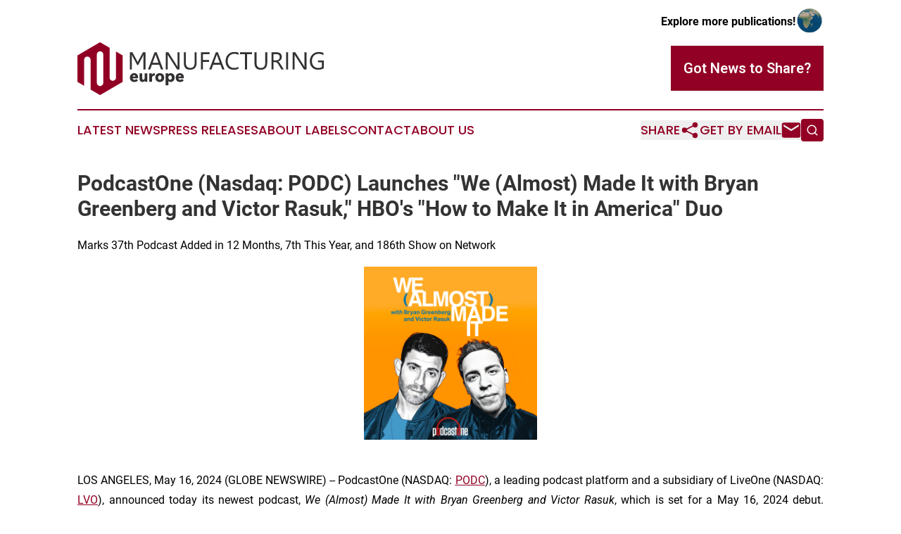

--- FILE ---
content_type: text/html;charset=utf-8
request_url: https://www.manufacturingeurope.com/article/712079473-podcastone-nasdaq-podc-launches-we-almost-made-it-with-bryan-greenberg-and-victor-rasuk-hbo-s-how-to-make-it-in-america-duo
body_size: 19888
content:
<!DOCTYPE html>
<html lang="en">
<head>
  <title>PodcastOne (Nasdaq: PODC) Launches &quot;We (Almost) Made It with Bryan Greenberg and Victor Rasuk,&quot; HBO&#39;s &quot;How to Make It in America&quot; Duo | Manufacturing Europe</title>
  <meta charset="utf-8">
  <meta name="viewport" content="width=device-width, initial-scale=1">
    <meta name="description" content="Manufacturing Europe is an online news publication focusing on manufacturing in the Europe: Your best source on manufacturing news from Europe">
    <link rel="icon" href="https://cdn.newsmatics.com/agp/sites/manufacturingeurope-favicon-1.png" type="image/png">
  <meta name="csrf-token" content="AvESXBrK36COoxOveYtGH958RelK4mNV6GRJN8uvrmM=">
  <meta name="csrf-param" content="authenticity_token">
  <link href="/css/styles.min.css?v1d0b8e25eaccc1ca72b30a2f13195adabfa54991" rel="stylesheet" data-turbo-track="reload">
  <link rel="stylesheet" href="/plugins/vanilla-cookieconsent/cookieconsent.css?v1d0b8e25eaccc1ca72b30a2f13195adabfa54991">
  
<style type="text/css">
    :root {
        --color-primary-background: rgba(146, 1, 37, 0.3);
        --color-primary: #920125;
        --color-secondary: #323031;
    }
</style>

  <script type="importmap">
    {
      "imports": {
          "adController": "/js/controllers/adController.js?v1d0b8e25eaccc1ca72b30a2f13195adabfa54991",
          "alertDialog": "/js/controllers/alertDialog.js?v1d0b8e25eaccc1ca72b30a2f13195adabfa54991",
          "articleListController": "/js/controllers/articleListController.js?v1d0b8e25eaccc1ca72b30a2f13195adabfa54991",
          "dialog": "/js/controllers/dialog.js?v1d0b8e25eaccc1ca72b30a2f13195adabfa54991",
          "flashMessage": "/js/controllers/flashMessage.js?v1d0b8e25eaccc1ca72b30a2f13195adabfa54991",
          "gptAdController": "/js/controllers/gptAdController.js?v1d0b8e25eaccc1ca72b30a2f13195adabfa54991",
          "hamburgerController": "/js/controllers/hamburgerController.js?v1d0b8e25eaccc1ca72b30a2f13195adabfa54991",
          "labelsDescription": "/js/controllers/labelsDescription.js?v1d0b8e25eaccc1ca72b30a2f13195adabfa54991",
          "searchController": "/js/controllers/searchController.js?v1d0b8e25eaccc1ca72b30a2f13195adabfa54991",
          "videoController": "/js/controllers/videoController.js?v1d0b8e25eaccc1ca72b30a2f13195adabfa54991",
          "navigationController": "/js/controllers/navigationController.js?v1d0b8e25eaccc1ca72b30a2f13195adabfa54991"          
      }
    }
  </script>
  <script>
      (function(w,d,s,l,i){w[l]=w[l]||[];w[l].push({'gtm.start':
      new Date().getTime(),event:'gtm.js'});var f=d.getElementsByTagName(s)[0],
      j=d.createElement(s),dl=l!='dataLayer'?'&l='+l:'';j.async=true;
      j.src='https://www.googletagmanager.com/gtm.js?id='+i+dl;
      f.parentNode.insertBefore(j,f);
      })(window,document,'script','dataLayer','GTM-KGCXW2X');
  </script>

  <script>
    window.dataLayer.push({
      'cookie_settings': 'delta'
    });
  </script>
</head>
<body class="df-5 is-subpage">
<noscript>
  <iframe src="https://www.googletagmanager.com/ns.html?id=GTM-KGCXW2X"
          height="0" width="0" style="display:none;visibility:hidden"></iframe>
</noscript>
<div class="layout">

  <!-- Top banner -->
  <div class="max-md:hidden w-full content universal-ribbon-inner flex justify-end items-center">
    <a href="https://www.affinitygrouppublishing.com/" target="_blank" class="brands">
      <span class="font-bold text-black">Explore more publications!</span>
      <div>
        <img src="/images/globe.png" height="40" width="40" class="icon-globe"/>
      </div>
    </a>
  </div>
  <header data-controller="hamburger">
  <div class="content">
    <div class="header-top">
      <div class="flex gap-2 masthead-container justify-between items-center">
        <div class="mr-4 logo-container">
          <a href="/">
              <img src="https://cdn.newsmatics.com/agp/sites/manufacturingeurope-logo-1.svg" alt="Manufacturing Europe"
                class="max-md:!h-[60px] lg:!max-h-[115px]" height="425"
                width="auto" />
          </a>
        </div>
        <button class="hamburger relative w-8 h-6">
          <span aria-hidden="true"
            class="block absolute h-[2px] w-9 bg-[--color-primary] transform transition duration-500 ease-in-out -translate-y-[15px]"></span>
          <span aria-hidden="true"
            class="block absolute h-[2px] w-7 bg-[--color-primary] transform transition duration-500 ease-in-out translate-x-[7px]"></span>
          <span aria-hidden="true"
            class="block absolute h-[2px] w-9 bg-[--color-primary] transform transition duration-500 ease-in-out translate-y-[15px]"></span>
        </button>
        <a href="/submit-news" class="max-md:hidden button button-upload-content button-primary w-fit">
          <span>Got News to Share?</span>
        </a>
      </div>
      <!--  Screen size line  -->
      <div class="absolute bottom-0 -ml-[20px] w-screen h-[1px] bg-[--color-primary] z-50 md:hidden">
      </div>
    </div>
    <!-- Navigation bar -->
    <div class="navigation is-hidden-on-mobile" id="main-navigation">
      <div class="w-full md:hidden">
        <div data-controller="search" class="relative w-full">
  <div data-search-target="form" class="relative active">
    <form data-action="submit->search#performSearch" class="search-form">
      <input type="text" name="query" placeholder="Search..." data-search-target="input" class="search-input md:hidden" />
      <button type="button" data-action="click->search#toggle" data-search-target="icon" class="button-search">
        <img height="18" width="18" src="/images/search.svg" />
      </button>
    </form>
  </div>
</div>

      </div>
      <nav class="navigation-part">
          <a href="/latest-news" class="nav-link">
            Latest News
          </a>
          <a href="/press-releases" class="nav-link">
            Press Releases
          </a>
          <a href="/about-labels" class="nav-link">
            About Labels
          </a>
          <a href="/contact" class="nav-link">
            Contact
          </a>
          <a href="/about" class="nav-link">
            About Us
          </a>
      </nav>
      <div class="w-full md:w-auto md:justify-end">
        <div data-controller="navigation" class="header-actions hidden">
  <button class="nav-link flex gap-1 items-center" onclick="window.ShareDialog.openDialog()">
    <span data-navigation-target="text">
      Share
    </span>
    <span class="icon-share"></span>
  </button>
  <button onclick="window.AlertDialog.openDialog()" class="nav-link nav-link-email flex items-center gap-1.5">
    <span data-navigation-target="text">
      Get by Email
    </span>
    <span class="icon-mail"></span>
  </button>
  <div class="max-md:hidden">
    <div data-controller="search" class="relative w-full">
  <div data-search-target="form" class="relative active">
    <form data-action="submit->search#performSearch" class="search-form">
      <input type="text" name="query" placeholder="Search..." data-search-target="input" class="search-input md:hidden" />
      <button type="button" data-action="click->search#toggle" data-search-target="icon" class="button-search">
        <img height="18" width="18" src="/images/search.svg" />
      </button>
    </form>
  </div>
</div>

  </div>
</div>

      </div>
      <a href="/submit-news" class="md:hidden uppercase button button-upload-content button-primary w-fit">
        <span>Got News to Share?</span>
      </a>
      <a href="https://www.affinitygrouppublishing.com/" target="_blank" class="nav-link-agp">
        Explore more publications!
        <img src="/images/globe.png" height="35" width="35" />
      </a>
    </div>
  </div>
</header>

  <div id="main-content" class="content">
    <div id="flash-message"></div>
    <h1>PodcastOne (Nasdaq: PODC) Launches &quot;We (Almost) Made It with Bryan Greenberg and Victor Rasuk,&quot; HBO&#39;s &quot;How to Make It in America&quot; Duo</h1>
<div class="press-release">
  <h2>Marks 37th Podcast Added in 12 Months, 7th This Year, and 186th Show on Network</h2>
      <p align="center"><img alt="We (Almost) Made It with Bryan Greenberg and Victor Rasuk" height="246.51px" name="GNW_RichHtml_IMG" src="https://ml.globenewswire.com/Resource/Download/9a3e58c5-22a0-4645-9ffe-e26402668abe/image1.jpg" width="246.51px"><br></p>  <p align="justify">LOS ANGELES, May  16, 2024  (GLOBE NEWSWIRE) -- PodcastOne (NASDAQ: <a href="https://www.globenewswire.com/Tracker?data=GreQLzo1cSKTaiwEC9MarOLeB7duvCk4wnsFPehuRhAQpA5NBtliSt85z7En_EnpOXDGaUbUSDPHvLgR_u6RoA==" rel="nofollow" target="_blank"><u>PODC</u></a>), a leading podcast platform and a subsidiary of LiveOne (NASDAQ: <a href="https://www.globenewswire.com/Tracker?data=X8DYLws6t62R-cmB68NrAHKdwNZ4fmPSZexcPsMhtKP6PMnlpkuTyZI4iPdAi6ZlY5amF6FJFpXPtbgV1BN7eg==" rel="nofollow" target="_blank"><u>LVO</u></a>), announced today its newest podcast, <em>We (Almost) Made It</em> <em>with Bryan Greenberg and Victor Rasuk</em>, which is set for a May 16, 2024 debut. PodcastOne will oversee the exclusive distribution, sales rights and production of the weekly TV &amp; Film podcast, which aims to cover the scope of hard work and hustle, areas more than familiar to the two hosts.</p>  <p align="justify"><em>We (Almost) Made It</em> with Greenberg and Rasuk, who co-starred in the cult favorite HBO series <em>How to Make It in America</em>, is a podcast that explores all things HUSTLE. Whether it be in film, TV, music, pop culture, fashion, sports, entrepreneurial spirit, night life, or comedy, the hosting duo will talk about it. In each episode they explore and interview people with an aspirational mindset, but also reminisce on their experience working together on their television series and their time on the grind in New York City.</p>  <p align="justify">&#x201C;Bryan and Victor are the embodiment of making it happen. When they pitched us this podcast, their passion, their collaborative spirit and their excitement rivaled that of our own internal team at PodcastOne, and we knew instantly that this was a good fit. We&#x2019;re thrilled to have them on our network,&#x201D; said Kit Gray, President and Co-Founder of PodcastOne.</p>  <p align="justify">Greenberg has been a beloved staple in film and television for over 2 decades. Perhaps best known for his role in the beloved One Tree Hill, in addition to <em>How to Make It in America</em>, Greenberg&#x2019;s credits also include The Mindy Project and the feature film Friends with Benefits. He can next be seen in John Wells&#x2019; and Sherman Payne&#x2019;s MGM+ series &#x201C;Emperor of Ocean Park&#x201D;, as well as the highly anticipated NBC spinoff show, Suits: LA. Greenberg recently made his directorial debut with Junction, in which he also starred alongside Sophia Bush, Jamie Chung, Josh Peck, Ryan Eggold and Griffin Dunne. In addition to acting, Bryan is an accomplished singer, songwriter, and musician and his songs can be heard in the series Unscripted, Nobel Son, and October Road. He also performed two original songs, as well as a cover song in tribute to the deceased indie musician Elliot Smith on One Tree Hill.</p>  <p align="justify">Rasuk can be seen recurring in two Hulu series Reasonable Doubt and How I Met Your Father and in the film Wildflower also from Hulu and the soon to be released, Reptile, from Netflix. Rasuk previously starred in the ABC series The Baker and the Beauty and alongside John Krasinski in Tom Clancy&#x2019;s Jack Ryan for Amazon Studios. Additionally on the silver screen Rasuk starred in the Fifty Shades of Grey trilogy of films, Godzilla, Being Flynn, Che, Lord of Dogtown and Raising Victor Vargas for which Rasuk received a prestigious Independent Spirit Award Nomination for Best Debut Performance. On Television, Rasuk is best known for his award-nominated work in HBO&#x2019;s &#x201C;How to Make It in America&#x201D; and additional television credits include hit series &#x201C;ER,&#x201D; &#x201C;Stalker,&#x201D; &#x201C;Colony,&#x201D; and &#x201C;Blue Bloods."</p>  <p align="justify"><em>We (Almost) Made It</em> is available through <a href="https://www.globenewswire.com/Tracker?data=1RAptlm2nY3HDQfqwFsjcB616iR__LucAOQBeXh0Du3tJQIA6YNPTfaWHfJRhD6FrjL-0qmvmaT-e_aXyi_D4Q==" rel="nofollow" target="_blank"><u>PodcastOne</u></a>, Apple Podcasts, Spotify, iHeart, Amazon and wherever podcasts are heard. PodcastOne&#x2019;s full roster of top ranked podcasts includes programming across top genres such as news, comedy, true crime and society and culture, including shows such as <em>The Adam Carolla Show, Baby Mamas No Drama</em>, <em>Varnamtown, The Prosecutors, Court Junkie, The Jordan Harbinger Show, Off the Vine with Kaitlyn Bristowe, LadyGang, </em>and<em> The Schaub Show.</em></p>  <p align="justify"><strong><u>About PodcastOne</u></strong><br><a href="https://www.globenewswire.com/Tracker?data=[base64]" rel="nofollow" target="_blank"><u>PodcastOne</u></a> (Nasdaq: PODC) is a Los Angeles based podcast network founded in 2012 by Kit Gray and Norm Pattiz providing creators and advertisers with a full 360-degree solution in sales, marketing, public relations, production, and distribution delivering over 2.1 billion downloads per year with a community of 250 of the top podcasters, including Adam Carolla, Kaitlyn Bristowe, Jordan Harbinger, LadyGang, A&amp;E's Cold Case Files and Varnamtown. PodcastOne has built a distribution network reaching over 1 billion listeners a month across all of its own properties, LiveOne (Nasdaq: <a href="https://www.globenewswire.com/Tracker?data=[base64]" rel="nofollow" target="_blank"><u>LVO</u></a>), Spotify, Apple Podcasts, iHeartRadio, Samsung and over 150 shows exclusively available in Tesla vehicles. PodcastOne is also the parent company of <a href="https://www.globenewswire.com/Tracker?data=[base64]" rel="nofollow" target="_blank"><u>LaunchpadOne</u></a>, an innovative self-serve platform developed to launch, host, distribute and monetize independent user-generated podcasts. For more information, visit <a href="https://www.globenewswire.com/Tracker?data=[base64]" rel="nofollow" target="_blank"><u>PodcastOne.com</u></a> and follow us on <a href="https://www.globenewswire.com/Tracker?data=[base64]" rel="nofollow" target="_blank"><u>Facebook</u></a>, <a href="https://www.globenewswire.com/Tracker?data=[base64]" rel="nofollow" target="_blank"><u>Instagram</u></a>, <a href="https://www.globenewswire.com/Tracker?data=[base64]" rel="nofollow" target="_blank"><u>YouTube</u></a> and Twitter at <a href="https://www.globenewswire.com/Tracker?data=[base64]" rel="nofollow" target="_blank"><u>@podcastone</u></a>. For more investor information, please visit <a href="https://www.globenewswire.com/Tracker?data=[base64]" rel="nofollow" target="_blank">ir.podcastone.com/overview/default.aspx</a>.</p>  <p align="justify"><strong><u>About LiveOne, Inc.</u></strong><br>Headquartered in Los Angeles, CA, LiveOne (Nasdaq:<a href="https://www.globenewswire.com/Tracker?data=[base64]" rel="nofollow" target="_blank"> <u>LVO</u></a>) is an award-winning, creator-first, music, entertainment, and technology platform focused on delivering premium experiences and content worldwide through memberships and live and virtual events. LiveOne's wholly-owned subsidiaries include Slacker Radio, PodcastOne (Nasdaq: <a href="https://www.globenewswire.com/Tracker?data=GreQLzo1cSKTaiwEC9MarKdrgMAkCLqjemaptbxdFN2CuBPQfgI6oWAWBTr2Yqiexh0ekUCx0JsL_YPVwTjGcg==" rel="nofollow" target="_blank"><u>PODC</u></a>), PPVOne, CPS, LiveXLive, DayOne Music Publishing, Drumify and Splitmind. LiveOne is available on iOS, Android, Roku, Apple TV, Spotify, Samsung, Amazon Fire, Android TV, and through STIRR&#x2019;s OTT applications. For more information, visit <a href="https://www.globenewswire.com/Tracker?data=ceHWWUnwdHiqP9f8mFGgdFfDr_bR9pKEda3cLSCR6kDEOeha7YFxecF7GDQdP0gIGfl0Cp1oNRxuUq8EtjKlFg==" rel="nofollow" target="_blank"><u>liveone.com</u></a> and follow us on <a href="https://www.globenewswire.com/Tracker?data=[base64]" rel="nofollow" target="_blank"><u>Facebook</u></a>, <a href="https://www.globenewswire.com/Tracker?data=2WQxVILlT2SAwQoLbcndtK0VnMVOwgLOMYIYG08rnUzsfC1NXB-pacmB53YuL3AwETtMjt2yersm4MVM6KiW3Aisi0gaE2FxCQxVCBfDUMU=" rel="nofollow" target="_blank"><u>Instagram</u></a>, <a href="https://www.globenewswire.com/Tracker?data=LSV-2CnMOWYSHtLmBtv4o6XffnDcUAr-CGHiEu2DfGQYjyKq80gO40MLYtQ9iZPeJxZ5f_Gf7herwtBiI8Nu5GkF6gre0CcKW94blhD7rOU=" rel="nofollow" target="_blank"><u>TikTok</u></a>, <a href="https://www.globenewswire.com/Tracker?data=[base64]" rel="nofollow" target="_blank"><u>YouTube</u></a> and Twitter at <a href="https://www.globenewswire.com/Tracker?data=qiHhJOfdOCtv1xA7fLjef_nMLpvlRCvpJf0uZ6--2wyDUJRms0S0WRO7sTG3r1GFYXKXJrbVzpYZdLVNQ5kUeQ==" rel="nofollow" target="_blank"><u>@liveone</u></a>. For more investor information, please visit <a href="https://www.globenewswire.com/Tracker?data=[base64]" rel="nofollow" target="_blank">ir.liveone.com</a>.</p>  <p align="justify"><strong><u>Forward-Looking Statements</u></strong><br>All statements other than statements of historical facts contained in this press release are &#x201C;forward-looking statements,&#x201D; which may often, but not always, be identified by the use of such words as &#x201C;may,&#x201D; &#x201C;might,&#x201D; &#x201C;will,&#x201D; &#x201C;will likely result,&#x201D; &#x201C;would,&#x201D; &#x201C;should,&#x201D; &#x201C;estimate,&#x201D; &#x201C;plan,&#x201D; &#x201C;project,&#x201D; &#x201C;forecast,&#x201D; &#x201C;intend,&#x201D; &#x201C;expect,&#x201D; &#x201C;anticipate,&#x201D; &#x201C;believe,&#x201D; &#x201C;seek,&#x201D; &#x201C;continue,&#x201D; &#x201C;target&#x201D; or the negative of such terms or other similar expressions. These statements involve known and unknown risks, uncertainties and other factors, which may cause actual results, performance or achievements to differ materially from those expressed or implied by such statements, including: LiveOne&#x2019;s reliance on one key customer for a substantial percentage of its revenue; LiveOne&#x2019;s and PodcastOne&#x2019;s ability to consummate any proposed financing, acquisition, spin-out, special dividend, merger, distribution or transaction, including the spin-out of LiveOne&#x2019;s pay-per-view business, the timing of the consummation of any such proposed event, including the risks that a condition to the consummation of any such event would not be satisfied within the expected timeframe or at all, or that the consummation of any proposed financing, acquisition, spin-out, merger, special dividend, distribution or transaction will not occur or whether any such event will enhance shareholder value; PodcastOne&#x2019;s ability to continue as a going concern; PodcastOne&#x2019;s ability to attract, maintain and increase the number of its listeners; PodcastOne identifying, acquiring, securing and developing content; LiveOne&#x2019;s intent to repurchase shares of its and/or PodcastOne&#x2019;s common stock from time to time under LiveOne&#x2019;s announced stock repurchase program and the timing, price, and quantity of repurchases, if any, under the program; LiveOne&#x2019;s ability to maintain compliance with certain financial and other covenants; PodcastOne successfully implementing its growth strategy, including relating to its technology platforms and applications; management&#x2019;s relationships with industry stakeholders; uncertain and unfavorable outcomes in legal proceedings; changes in economic conditions; competition; risks and uncertainties applicable to the businesses of LiveOne and/or its other subsidiaries; and other risks, uncertainties and factors including, but not limited to, those described in PodcastOne&#x2019;s Special Financial Report on Form 10-K for the fiscal year ended March 31, 2023, filed with the U.S. Securities and Exchange Commission (the &#x201C;SEC&#x201D;) on June 29, 2023, Quarterly Report on Form 10-Q for the quarter year ended December 31, 2023, filed with the SEC on February 13, 2024, and in PodcastOne&#x2019;s other filings and submissions with the SEC. These forward-looking statements speak only as of the date hereof, and PodcastOne disclaims any obligation to update these statements, except as may be required by law. PodcastOne intends that all forward-looking statements be subject to the safe-harbor provisions of the Private Securities Litigation Reform Act of 1995.</p>  <p><strong><u>Press Contacts</u></strong><strong>:</strong></p>  <p align="justify"><strong>For PodcastOne</strong> <br>310.246.4600 <br><a href="https://www.globenewswire.com/Tracker?data=rT3hr-oqXVT8ix0XIP1bwtRmqghhGClw1sPFqKpMdi2CiIZ80viaMw7LjHuxfQHFJnZ0jWX2DMk0HyRUS1ejp5ufIr1RPl906HjVpZxRDyA=" rel="nofollow" target="_blank"><u>Susan@Guttmanpr.com</u></a></p>  <p><strong><u>Investor Relations</u></strong><strong>:</strong><br>Jason Assad<br>678-570-6791<br><u><a href="https://www.globenewswire.com/Tracker?data=WxpFB9brFXXD0wCUrhjjDxoZb7V8rOKs4IXl1VlTaUSuWbBMX9AUX6fnN5nfpCCT8HbUMwRJ2dgVmkWZxUj5xegG66pm2AX5ny1IgmmZvn4=" rel="nofollow" target="_blank">jwassad@podcastone.com</a></u></p>  <p>A photo accompanying this announcement is available at <a href="https://www.globenewswire.com/Tracker?data=[base64]" rel="nofollow" target="_blank">https://www.globenewswire.com/NewsRoom/AttachmentNg/9a3e58c5-22a0-4645-9ffe-e26402668abe</a></p> <img class="__GNW8366DE3E__IMG" src="https://www.globenewswire.com/newsroom/ti?nf=OTExODg3MSM2MjU1NzEwIzIwODI1NTE="> <br><img src="https://ml.globenewswire.com/media/ZmIxY2ZiOTAtMTU0MC00ZTdlLWIzMjMtN2UyNmIwMjY3YmQzLTEwOTQxMjI=/tiny/PodcastOne.png" referrerpolicy="no-referrer-when-downgrade"><p><a href="https://www.globenewswire.com/NewsRoom/AttachmentNg/870204b8-a239-4bd2-b839-483bda60f170" rel="nofollow"><img src="https://ml.globenewswire.com/media/870204b8-a239-4bd2-b839-483bda60f170/small/download-2-png.png" border="0" width="150" height="150" alt="Primary Logo"></a></p>
<div style="padding:0px;width: 100%;">
<div style="clear:both"></div>
<div style="float: right;padding-left:20px">
<div><h5>We (Almost) Made It with Bryan Greenberg and Victor Rasuk</h5></div>
<div> <a target="_blank" href="https://www.globenewswire.com/NewsRoom/AttachmentNg/9a3e58c5-22a0-4645-9ffe-e26402668abe/en" rel="nofollow"><img src="https://ml.globenewswire.com/media/9a3e58c5-22a0-4645-9ffe-e26402668abe/medium/we-almost-made-it-with-bryan-greenberg-and-victor-rasuk.jpg"> </a>
</div>
<p></p>
<div> <h5>We (Almost) Made It with Bryan Greenberg and Victor Rasuk</h5>
</div>
</div>
</div>
    <p>
  Legal Disclaimer:
</p>
<p>
  EIN Presswire provides this news content "as is" without warranty of any kind. We do not accept any responsibility or liability
  for the accuracy, content, images, videos, licenses, completeness, legality, or reliability of the information contained in this
  article. If you have any complaints or copyright issues related to this article, kindly contact the author above.
</p>
<img class="prtr" src="https://www.einpresswire.com/tracking/article.gif?t=5&a=VRKg8qsy31lPLbJM&i=zo3FS26weutfHJhT" alt="">
</div>

  </div>
</div>
<footer class="footer footer-with-line">
  <div class="content flex flex-col">
    <p class="footer-text text-sm mb-4 order-2 lg:order-1">© 1995-2026 Newsmatics Inc. dba Affinity Group Publishing &amp; Manufacturing Europe. All Rights Reserved.</p>
    <div class="footer-nav lg:mt-2 mb-[30px] lg:mb-0 flex gap-7 flex-wrap justify-center order-1 lg:order-2">
        <a href="/about" class="footer-link">About</a>
        <a href="/archive" class="footer-link">Press Release Archive</a>
        <a href="/submit-news" class="footer-link">Submit Press Release</a>
        <a href="/legal/terms" class="footer-link">Terms &amp; Conditions</a>
        <a href="/legal/dmca" class="footer-link">Copyright/DMCA Policy</a>
        <a href="/legal/privacy" class="footer-link">Privacy Policy</a>
        <a href="/contact" class="footer-link">Contact</a>
    </div>
  </div>
</footer>
<div data-controller="dialog" data-dialog-url-value="/" data-action="click->dialog#clickOutside">
  <dialog
    class="modal-shadow fixed backdrop:bg-black/20 z-40 text-left bg-white rounded-full w-[350px] h-[350px] overflow-visible"
    data-dialog-target="modal"
  >
    <div class="text-center h-full flex items-center justify-center">
      <button data-action="click->dialog#close" type="button" class="modal-share-close-button">
        ✖
      </button>
      <div>
        <div class="mb-4">
          <h3 class="font-bold text-[28px] mb-3">Share us</h3>
          <span class="text-[14px]">on your social networks:</span>
        </div>
        <div class="flex gap-6 justify-center text-center">
          <a href="https://www.facebook.com/sharer.php?u=https://www.manufacturingeurope.com" class="flex flex-col items-center font-bold text-[#4a4a4a] text-sm" target="_blank">
            <span class="h-[55px] flex items-center">
              <img width="40px" src="/images/fb.png" alt="Facebook" class="mb-2">
            </span>
            <span class="text-[14px]">
              Facebook
            </span>
          </a>
          <a href="https://www.linkedin.com/sharing/share-offsite/?url=https://www.manufacturingeurope.com" class="flex flex-col items-center font-bold text-[#4a4a4a] text-sm" target="_blank">
            <span class="h-[55px] flex items-center">
              <img width="40px" height="40px" src="/images/linkedin.png" alt="LinkedIn" class="mb-2">
            </span>
            <span class="text-[14px]">
            LinkedIn
            </span>
          </a>
        </div>
      </div>
    </div>
  </dialog>
</div>

<div data-controller="alert-dialog" data-action="click->alert-dialog#clickOutside">
  <dialog
    class="fixed backdrop:bg-black/20 modal-shadow z-40 text-left bg-white rounded-full w-full max-w-[450px] aspect-square overflow-visible"
    data-alert-dialog-target="modal">
    <div class="flex items-center text-center -mt-4 h-full flex-1 p-8 md:p-12">
      <button data-action="click->alert-dialog#close" type="button" class="modal-close-button">
        ✖
      </button>
      <div class="w-full" data-alert-dialog-target="subscribeForm">
        <img class="w-8 mx-auto mb-4" src="/images/agps.svg" alt="AGPs" />
        <p class="md:text-lg">Get the latest news on this topic.</p>
        <h3 class="dialog-title mt-4">SIGN UP FOR FREE TODAY</h3>
        <form data-action="submit->alert-dialog#submit" method="POST" action="/alerts">
  <input type="hidden" name="authenticity_token" value="AvESXBrK36COoxOveYtGH958RelK4mNV6GRJN8uvrmM=">

  <input data-alert-dialog-target="fullnameInput" type="text" name="fullname" id="fullname" autocomplete="off" tabindex="-1">
  <label>
    <input data-alert-dialog-target="emailInput" placeholder="Email address" name="email" type="email"
      value=""
      class="rounded-xs mb-2 block w-full bg-white px-4 py-2 text-gray-900 border-[1px] border-solid border-gray-600 focus:border-2 focus:border-gray-800 placeholder:text-gray-400"
      required>
  </label>
  <div class="text-red-400 text-sm" data-alert-dialog-target="errorMessage"></div>

  <input data-alert-dialog-target="timestampInput" type="hidden" name="timestamp" value="1768807031" autocomplete="off" tabindex="-1">

  <input type="submit" value="Sign Up"
    class="!rounded-[3px] w-full mt-2 mb-4 bg-primary px-5 py-2 leading-5 font-semibold text-white hover:color-primary/75 cursor-pointer">
</form>
<a data-action="click->alert-dialog#close" class="text-black underline hover:no-underline inline-block mb-4" href="#">No Thanks</a>
<p class="text-[15px] leading-[22px]">
  By signing to this email alert, you<br /> agree to our
  <a href="/legal/terms" class="underline text-primary hover:no-underline" target="_blank">Terms & Conditions</a>
</p>

      </div>
      <div data-alert-dialog-target="checkEmail" class="hidden">
        <img class="inline-block w-9" src="/images/envelope.svg" />
        <h3 class="dialog-title">Check Your Email</h3>
        <p class="text-lg mb-12">We sent a one-time activation link to <b data-alert-dialog-target="userEmail"></b>.
          Just click on the link to
          continue.</p>
        <p class="text-lg">If you don't see the email in your inbox, check your spam folder or <a
            class="underline text-primary hover:no-underline" data-action="click->alert-dialog#showForm" href="#">try
            again</a>
        </p>
      </div>

      <!-- activated -->
      <div data-alert-dialog-target="activated" class="hidden">
        <img class="w-8 mx-auto mb-4" src="/images/agps.svg" alt="AGPs" />
        <h3 class="dialog-title">SUCCESS</h3>
        <p class="text-lg">You have successfully confirmed your email and are subscribed to <b>
            Manufacturing Europe
          </b> daily
          news alert.</p>
      </div>
      <!-- alreadyActivated -->
      <div data-alert-dialog-target="alreadyActivated" class="hidden">
        <img class="w-8 mx-auto mb-4" src="/images/agps.svg" alt="AGPs" />
        <h3 class="dialog-title">Alert was already activated</h3>
        <p class="text-lg">It looks like you have already confirmed and are receiving the <b>
            Manufacturing Europe
          </b> daily news
          alert.</p>
      </div>
      <!-- activateErrorMessage -->
      <div data-alert-dialog-target="activateErrorMessage" class="hidden">
        <img class="w-8 mx-auto mb-4" src="/images/agps.svg" alt="AGPs" />
        <h3 class="dialog-title">Oops!</h3>
        <p class="text-lg mb-4">It looks like something went wrong. Please try again.</p>
        <form data-action="submit->alert-dialog#submit" method="POST" action="/alerts">
  <input type="hidden" name="authenticity_token" value="AvESXBrK36COoxOveYtGH958RelK4mNV6GRJN8uvrmM=">

  <input data-alert-dialog-target="fullnameInput" type="text" name="fullname" id="fullname" autocomplete="off" tabindex="-1">
  <label>
    <input data-alert-dialog-target="emailInput" placeholder="Email address" name="email" type="email"
      value=""
      class="rounded-xs mb-2 block w-full bg-white px-4 py-2 text-gray-900 border-[1px] border-solid border-gray-600 focus:border-2 focus:border-gray-800 placeholder:text-gray-400"
      required>
  </label>
  <div class="text-red-400 text-sm" data-alert-dialog-target="errorMessage"></div>

  <input data-alert-dialog-target="timestampInput" type="hidden" name="timestamp" value="1768807031" autocomplete="off" tabindex="-1">

  <input type="submit" value="Sign Up"
    class="!rounded-[3px] w-full mt-2 mb-4 bg-primary px-5 py-2 leading-5 font-semibold text-white hover:color-primary/75 cursor-pointer">
</form>
<a data-action="click->alert-dialog#close" class="text-black underline hover:no-underline inline-block mb-4" href="#">No Thanks</a>
<p class="text-[15px] leading-[22px]">
  By signing to this email alert, you<br /> agree to our
  <a href="/legal/terms" class="underline text-primary hover:no-underline" target="_blank">Terms & Conditions</a>
</p>

      </div>

      <!-- deactivated -->
      <div data-alert-dialog-target="deactivated" class="hidden">
        <img class="w-8 mx-auto mb-4" src="/images/agps.svg" alt="AGPs" />
        <h3 class="dialog-title">You are Unsubscribed!</h3>
        <p class="text-lg">You are no longer receiving the <b>
            Manufacturing Europe
          </b>daily news alert.</p>
      </div>
      <!-- alreadyDeactivated -->
      <div data-alert-dialog-target="alreadyDeactivated" class="hidden">
        <img class="w-8 mx-auto mb-4" src="/images/agps.svg" alt="AGPs" />
        <h3 class="dialog-title">You have already unsubscribed!</h3>
        <p class="text-lg">You are no longer receiving the <b>
            Manufacturing Europe
          </b> daily news alert.</p>
      </div>
      <!-- deactivateErrorMessage -->
      <div data-alert-dialog-target="deactivateErrorMessage" class="hidden">
        <img class="w-8 mx-auto mb-4" src="/images/agps.svg" alt="AGPs" />
        <h3 class="dialog-title">Oops!</h3>
        <p class="text-lg">Try clicking the Unsubscribe link in the email again and if it still doesn't work, <a
            href="/contact">contact us</a></p>
      </div>
    </div>
  </dialog>
</div>

<script src="/plugins/vanilla-cookieconsent/cookieconsent.umd.js?v1d0b8e25eaccc1ca72b30a2f13195adabfa54991"></script>
  <script src="/js/cookieconsent.js?v1d0b8e25eaccc1ca72b30a2f13195adabfa54991"></script>

<script type="module" src="/js/app.js?v1d0b8e25eaccc1ca72b30a2f13195adabfa54991"></script>
</body>
</html>


--- FILE ---
content_type: image/svg+xml
request_url: https://cdn.newsmatics.com/agp/sites/manufacturingeurope-logo-1.svg
body_size: 6841
content:
<svg xmlns:dc="http://purl.org/dc/elements/1.1/" xmlns:cc="http://creativecommons.org/ns#" xmlns:rdf="http://www.w3.org/1999/02/22-rdf-syntax-ns#" xmlns:svg="http://www.w3.org/2000/svg" xmlns="http://www.w3.org/2000/svg" xmlns:sodipodi="http://sodipodi.sourceforge.net/DTD/sodipodi-0.dtd" xmlns:inkscape="http://www.inkscape.org/namespaces/inkscape" xml:space="preserve" version="1.1" style="clip-rule:evenodd;fill-rule:evenodd;image-rendering:optimizeQuality;shape-rendering:geometricPrecision;text-rendering:geometricPrecision" id="svg22" sodipodi:docname="MANUFACTURING-EUROPE-SURABH-SVG_cropped.svg" inkscape:version="0.92.3 (2405546, 2018-03-11)" viewBox="75.85 2900 11575 2475"><metadata id="metadata26"><rdf:RDF><cc:Work rdf:about=""><dc:format>image/svg+xml</dc:format><dc:type rdf:resource="http://purl.org/dc/dcmitype/StillImage"/></cc:Work></rdf:RDF></metadata><sodipodi:namedview pagecolor="#ffffff" bordercolor="#666666" borderopacity="1" objecttolerance="10" gridtolerance="10" guidetolerance="10" inkscape:pageopacity="0" inkscape:pageshadow="2" inkscape:window-width="640" inkscape:window-height="480" id="namedview24" showgrid="false" inkscape:zoom="0.29734114" inkscape:cx="561.24506" inkscape:cy="396.8506" inkscape:window-x="0" inkscape:window-y="0" inkscape:window-maximized="0" inkscape:current-layer="svg22"/>
 <defs id="defs4">
  <style type="text/css" id="style2">
   <![CDATA[
    .fil0 {fill:none}
    .fil1 {fill:#333031}
    .fil2 {fill:#910024}
   ]]>
  </style>
 </defs>
 <g id="Layer_x0020_1" transform="translate(-0.14715165)">
  <metadata id="CorelCorpID_0Corel-Layer"/>
  <polygon class="fil0" points="11693,8268 0,8268 0,0 11693,0 " id="polygon7" style="fill:none"/>
 </g>
 <g id="Layer_x0020_2" transform="translate(-0.14715165)">
  <metadata id="CorelCorpID_1Corel-Layer"/>
  <path class="fil1" d="m 3272,4176 h -93 v -540 c 0,-22 0,-46 2,-73 1,-27 3,-56 6,-87 h -3 c -2,9 -5,19 -10,30 -4,11 -9,21 -14,32 -5,10 -10,19 -14,27 -5,9 -8,15 -10,19 l -206,382 h -46 l -207,-381 c -2,-4 -5,-11 -9,-19 -5,-9 -10,-18 -14,-28 -5,-11 -10,-21 -14,-32 -5,-11 -8,-21 -10,-30 h -2 c 1,16 2,37 3,65 1,27 1,59 1,96 v 539 h -91 v -805 h 118 l 209,383 c 9,16 17,32 23,47 6,14 11,27 14,38 h 4 c 3,-11 8,-24 14,-39 7,-15 14,-31 24,-49 l 209,-380 h 116 z m 835,0 h -104 l -86,-226 h -341 l -81,226 h -105 l 309,-805 h 98 z m -221,-311 -126,-343 c -4,-11 -8,-29 -12,-54 h -3 c -3,23 -8,41 -13,54 l -125,343 z m 989,311 h -116 l -414,-642 c -11,-16 -20,-33 -26,-51 h -4 c 3,18 5,55 5,111 v 582 h -94 v -805 h 122 l 403,631 c 17,27 28,45 33,54 h 2 c -4,-23 -6,-62 -6,-118 v -567 h 95 z m 800,-326 c 0,226 -102,339 -306,339 -196,0 -293,-108 -293,-326 v -492 h 94 v 486 c 0,165 70,248 209,248 134,0 202,-80 202,-240 v -494 h 94 z m 610,-394 h -315 v 278 h 291 v 85 h -291 v 357 h -94 v -805 h 409 z m 701,720 h -104 l -85,-226 h -342 l -80,226 h -105 l 309,-805 h 97 z m -220,-311 -127,-343 c -4,-11 -8,-29 -12,-54 h -2 c -4,23 -8,41 -13,54 l -126,343 z m 872,277 c -60,32 -134,47 -223,47 -114,0 -206,-36 -275,-110 -69,-74 -103,-171 -103,-291 0,-128 39,-232 116,-312 78,-79 176,-119 295,-119 76,0 140,11 190,33 v 101 c -58,-32 -122,-49 -191,-49 -93,0 -167,31 -225,93 -57,62 -86,144 -86,248 0,98 27,176 80,234 54,58 124,88 212,88 81,0 151,-18 210,-54 z m 640,-686 h -232 v 720 h -95 v -720 h -232 v -85 h 559 z m 716,394 c 0,226 -102,339 -306,339 -196,0 -294,-108 -294,-326 v -492 h 95 v 486 c 0,165 70,248 209,248 134,0 201,-80 201,-240 v -494 h 95 z m 778,326 h -112 l -135,-226 c -12,-21 -24,-39 -36,-54 -12,-14 -23,-26 -36,-36 -12,-9 -25,-16 -39,-20 -14,-5 -30,-7 -47,-7 h -78 v 343 h -94 v -805 h 240 c 35,0 68,4 98,13 29,9 55,22 77,40 22,18 39,40 51,67 13,27 19,58 19,94 0,28 -4,54 -13,77 -8,24 -20,45 -35,63 -16,18 -35,34 -57,47 -22,13 -46,23 -74,30 v 2 c 14,6 26,13 36,21 9,7 19,16 28,27 9,10 18,22 27,36 8,13 18,28 29,46 z m -483,-720 v 292 h 128 c 24,0 46,-4 66,-11 20,-7 37,-17 52,-30 14,-14 26,-30 34,-49 8,-19 12,-41 12,-65 0,-43 -14,-77 -42,-101 -27,-24 -68,-36 -121,-36 z m 688,720 h -94 v -805 h 94 z m 861,0 h -115 l -415,-642 c -10,-16 -19,-33 -26,-51 h -3 c 3,18 4,55 4,111 v 582 h -94 v -805 h 123 l 403,631 c 17,27 27,45 32,54 h 3 c -4,-23 -6,-62 -6,-118 v -567 h 94 z m 813,-55 c -80,46 -170,68 -269,68 -115,0 -208,-37 -279,-111 -71,-74 -107,-172 -107,-294 0,-125 40,-227 119,-307 79,-80 178,-120 299,-120 88,0 162,14 221,43 v 104 c -65,-41 -142,-62 -231,-62 -90,0 -164,32 -222,94 -58,62 -87,142 -87,241 0,102 27,182 81,240 53,58 126,88 218,88 63,0 117,-13 163,-38 v -226 h -176 v -85 h 270 z" id="path11" inkscape:connector-curvature="0" style="fill:#333031"/>
 </g>
 <g id="Layer_x0020_3" transform="translate(-0.14715165)">
  <metadata id="CorelCorpID_2Corel-Layer"/>
  <path class="fil1" d="m 2745,4760 c 78,0 132,-21 173,-67 l -68,-75 c -24,25 -60,42 -93,42 -54,0 -81,-24 -89,-74 h 255 c 1,-13 2,-30 2,-48 0,-58 -16,-103 -50,-137 -33,-35 -78,-52 -132,-52 -59,0 -107,19 -145,58 -38,39 -57,88 -57,148 0,63 19,112 55,150 37,37 87,55 149,55 z m -4,-317 c 36,0 58,22 59,65 h -130 c 9,-43 34,-65 71,-65 z m 252,179 c 0,39 12,72 37,99 25,26 57,39 98,39 48,0 87,-20 113,-57 v 48 h 121 v -393 h -129 v 217 c 0,49 -22,79 -60,79 -36,0 -51,-16 -51,-58 v -238 h -129 z m 586,129 v -160 c 0,-83 33,-125 99,-125 9,0 17,0 30,3 l 10,-111 c -8,-2 -24,-3 -37,-3 -49,0 -85,25 -109,73 v -70 h -121 v 393 z m 156,-196 c 0,61 19,111 57,148 38,38 89,57 152,57 63,0 113,-19 152,-57 39,-37 58,-87 58,-148 0,-61 -19,-111 -58,-148 -39,-39 -89,-58 -152,-58 -62,0 -113,19 -151,57 -39,37 -58,87 -58,149 z m 288,0 c 0,61 -29,99 -79,99 -49,0 -78,-38 -78,-99 0,-62 29,-101 78,-101 51,0 79,37 79,101 z m 439,-206 c -49,0 -90,19 -119,52 v -43 h -121 v 560 h 129 v -202 c 28,29 65,44 111,44 52,0 95,-19 129,-58 34,-39 51,-89 51,-150 0,-59 -17,-108 -50,-145 -34,-39 -77,-58 -130,-58 z m 50,206 c 0,61 -32,102 -79,102 -50,0 -84,-41 -84,-102 0,-62 33,-102 83,-102 47,0 80,41 80,102 z m 383,205 c 77,0 131,-21 172,-67 l -67,-75 c -24,25 -60,42 -93,42 -55,0 -81,-24 -90,-74 h 255 c 1,-13 3,-30 3,-48 0,-58 -17,-103 -51,-137 -33,-35 -77,-52 -132,-52 -59,0 -107,19 -145,58 -37,39 -56,88 -56,148 0,63 18,112 55,150 37,37 86,55 149,55 z m -5,-317 c 37,0 58,22 59,65 h -130 c 10,-43 34,-65 71,-65 z" id="path15" inkscape:connector-curvature="0" style="fill:#333031"/>
 </g>
 <g id="Layer_x0020_4" transform="translate(-0.14715165)">
  <metadata id="CorelCorpID_3Corel-Layer"/>
  <path class="fil2" d="m 1139,2900 446,260 v 1392 c 0,84 68,152 152,152 v 0 c 83,0 151,-68 151,-152 V 3336 l 314,183 v 619 618 l -532,310 -531,309 -447,-260 V 3723 c 0,-83 -68,-152 -151,-152 v 0 c -83,0 -151,69 -151,152 V 4939 L 76,4756 v -618 -619 l 531,-310 z m 0,425 v 0 c 83,0 151,68 151,152 v 1321 c 0,84 -68,152 -151,152 v 0 c -83,0 -151,-68 -151,-152 V 3477 c 0,-84 68,-152 151,-152 z" id="path19" inkscape:connector-curvature="0" style="fill:#910024"/>
 </g>
</svg>